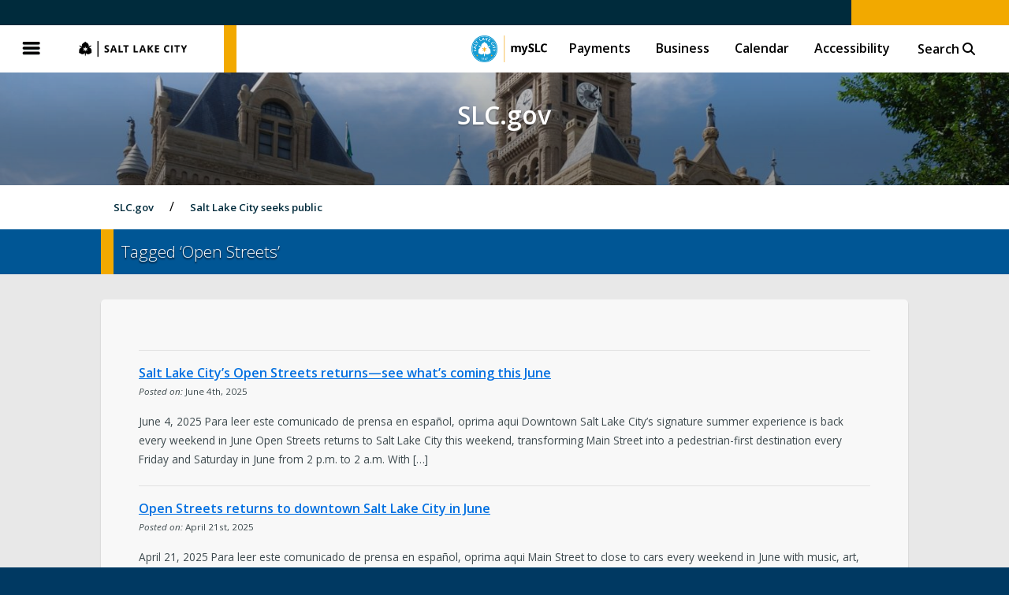

--- FILE ---
content_type: text/html; charset=UTF-8
request_url: https://www.slc.gov/blog/tag/open-streets/
body_size: 9389
content:
<!DOCTYPE html>
<html lang="en-US">

<head>
		<meta charset="UTF-8">
	<meta name="viewport" content="width=device-width, initial-scale=1.0"/>
	<meta name="description" content="SLC.gov" />

	<link rel="apple-touch-icon-precomposed" sizes="57x57" href="https://www.slc.gov/wp-content/themes/slc/images/icons/slc-metalogo-300x.png" />

	<link rel="icon" type="image/png" href="https://www.slc.gov/wp-content/themes/slc/favicon.png" />
	<link rel="shortcut icon" type="image/png" href="https://www.slc.gov/wp-content/themes/slc/favicon.png" />

	
	
		<meta property="og:site_name" content="SLC.gov" />
		<meta property="og:description" content="Salt Lake City seeks public feedback on Main Street vision" />
		<meta property="og:type" content="website" />
		<meta property="og:image" content="https://www.slc.gov/wp-content/themes/slc/images/icons/slc-metalogo-300x.png" />

	

	<title>Open Streets | SLC.gov</title>

	<link rel="stylesheet" href="https://www.slc.gov/wp-content/themes/slc/style.css?v=250410" />
	<link rel="stylesheet" href="https://www.slc.gov/wp-content/themes/slc/css/fontawesome.css" />
	<link rel="stylesheet" href="https://www.slc.gov/wp-content/themes/slc/css/all.min.css" />
	<link rel="stylesheet" href="https://www.slc.gov/wp-content/themes/slc/css/v4-font-face.min.css" />
	<link rel="stylesheet" href="https://www.slc.gov/wp-content/themes/slc/css/v4-shims.min.css" />

	<script type="text/javascript" src="https://www.slc.gov/wp-content/themes/slc/js/jquery331.min.js"></script>

	<script src='https://www.google.com/recaptcha/api.js'></script>

	<script async src="https://cse.google.com/cse.js?cx=003677379258205276042:te0xpu1wcjs"></script>

	
	<meta name='robots' content='max-image-preview:large, index, follow, max-snippet:-1, max-video-preview:-1' />
	<style>img:is([sizes="auto" i], [sizes^="auto," i]) { contain-intrinsic-size: 3000px 1500px }</style>
	<link rel="alternate" type="application/rss+xml" title="SLC.gov &raquo; Feed" href="https://www.slc.gov/feed/" />
<link rel="alternate" type="application/rss+xml" title="SLC.gov &raquo; Open Streets Tag Feed" href="https://www.slc.gov/blog/tag/open-streets/feed/" />
<script type="text/javascript">
/* <![CDATA[ */
window._wpemojiSettings = {"baseUrl":"https:\/\/s.w.org\/images\/core\/emoji\/16.0.1\/72x72\/","ext":".png","svgUrl":"https:\/\/s.w.org\/images\/core\/emoji\/16.0.1\/svg\/","svgExt":".svg","source":{"concatemoji":"https:\/\/www.slc.gov\/wp-includes\/js\/wp-emoji-release.min.js?ver=6.8.3"}};
/*! This file is auto-generated */
!function(s,n){var o,i,e;function c(e){try{var t={supportTests:e,timestamp:(new Date).valueOf()};sessionStorage.setItem(o,JSON.stringify(t))}catch(e){}}function p(e,t,n){e.clearRect(0,0,e.canvas.width,e.canvas.height),e.fillText(t,0,0);var t=new Uint32Array(e.getImageData(0,0,e.canvas.width,e.canvas.height).data),a=(e.clearRect(0,0,e.canvas.width,e.canvas.height),e.fillText(n,0,0),new Uint32Array(e.getImageData(0,0,e.canvas.width,e.canvas.height).data));return t.every(function(e,t){return e===a[t]})}function u(e,t){e.clearRect(0,0,e.canvas.width,e.canvas.height),e.fillText(t,0,0);for(var n=e.getImageData(16,16,1,1),a=0;a<n.data.length;a++)if(0!==n.data[a])return!1;return!0}function f(e,t,n,a){switch(t){case"flag":return n(e,"\ud83c\udff3\ufe0f\u200d\u26a7\ufe0f","\ud83c\udff3\ufe0f\u200b\u26a7\ufe0f")?!1:!n(e,"\ud83c\udde8\ud83c\uddf6","\ud83c\udde8\u200b\ud83c\uddf6")&&!n(e,"\ud83c\udff4\udb40\udc67\udb40\udc62\udb40\udc65\udb40\udc6e\udb40\udc67\udb40\udc7f","\ud83c\udff4\u200b\udb40\udc67\u200b\udb40\udc62\u200b\udb40\udc65\u200b\udb40\udc6e\u200b\udb40\udc67\u200b\udb40\udc7f");case"emoji":return!a(e,"\ud83e\udedf")}return!1}function g(e,t,n,a){var r="undefined"!=typeof WorkerGlobalScope&&self instanceof WorkerGlobalScope?new OffscreenCanvas(300,150):s.createElement("canvas"),o=r.getContext("2d",{willReadFrequently:!0}),i=(o.textBaseline="top",o.font="600 32px Arial",{});return e.forEach(function(e){i[e]=t(o,e,n,a)}),i}function t(e){var t=s.createElement("script");t.src=e,t.defer=!0,s.head.appendChild(t)}"undefined"!=typeof Promise&&(o="wpEmojiSettingsSupports",i=["flag","emoji"],n.supports={everything:!0,everythingExceptFlag:!0},e=new Promise(function(e){s.addEventListener("DOMContentLoaded",e,{once:!0})}),new Promise(function(t){var n=function(){try{var e=JSON.parse(sessionStorage.getItem(o));if("object"==typeof e&&"number"==typeof e.timestamp&&(new Date).valueOf()<e.timestamp+604800&&"object"==typeof e.supportTests)return e.supportTests}catch(e){}return null}();if(!n){if("undefined"!=typeof Worker&&"undefined"!=typeof OffscreenCanvas&&"undefined"!=typeof URL&&URL.createObjectURL&&"undefined"!=typeof Blob)try{var e="postMessage("+g.toString()+"("+[JSON.stringify(i),f.toString(),p.toString(),u.toString()].join(",")+"));",a=new Blob([e],{type:"text/javascript"}),r=new Worker(URL.createObjectURL(a),{name:"wpTestEmojiSupports"});return void(r.onmessage=function(e){c(n=e.data),r.terminate(),t(n)})}catch(e){}c(n=g(i,f,p,u))}t(n)}).then(function(e){for(var t in e)n.supports[t]=e[t],n.supports.everything=n.supports.everything&&n.supports[t],"flag"!==t&&(n.supports.everythingExceptFlag=n.supports.everythingExceptFlag&&n.supports[t]);n.supports.everythingExceptFlag=n.supports.everythingExceptFlag&&!n.supports.flag,n.DOMReady=!1,n.readyCallback=function(){n.DOMReady=!0}}).then(function(){return e}).then(function(){var e;n.supports.everything||(n.readyCallback(),(e=n.source||{}).concatemoji?t(e.concatemoji):e.wpemoji&&e.twemoji&&(t(e.twemoji),t(e.wpemoji)))}))}((window,document),window._wpemojiSettings);
/* ]]> */
</script>
<style id='wp-emoji-styles-inline-css' type='text/css'>

	img.wp-smiley, img.emoji {
		display: inline !important;
		border: none !important;
		box-shadow: none !important;
		height: 1em !important;
		width: 1em !important;
		margin: 0 0.07em !important;
		vertical-align: -0.1em !important;
		background: none !important;
		padding: 0 !important;
	}
</style>
<link rel='stylesheet' id='wp-block-library-css' href='https://www.slc.gov/wp-includes/css/dist/block-library/style.min.css?ver=6.8.3' type='text/css' media='all' />
<style id='classic-theme-styles-inline-css' type='text/css'>
/*! This file is auto-generated */
.wp-block-button__link{color:#fff;background-color:#32373c;border-radius:9999px;box-shadow:none;text-decoration:none;padding:calc(.667em + 2px) calc(1.333em + 2px);font-size:1.125em}.wp-block-file__button{background:#32373c;color:#fff;text-decoration:none}
</style>
<style id='global-styles-inline-css' type='text/css'>
:root{--wp--preset--aspect-ratio--square: 1;--wp--preset--aspect-ratio--4-3: 4/3;--wp--preset--aspect-ratio--3-4: 3/4;--wp--preset--aspect-ratio--3-2: 3/2;--wp--preset--aspect-ratio--2-3: 2/3;--wp--preset--aspect-ratio--16-9: 16/9;--wp--preset--aspect-ratio--9-16: 9/16;--wp--preset--color--black: #000000;--wp--preset--color--cyan-bluish-gray: #abb8c3;--wp--preset--color--white: #ffffff;--wp--preset--color--pale-pink: #f78da7;--wp--preset--color--vivid-red: #cf2e2e;--wp--preset--color--luminous-vivid-orange: #ff6900;--wp--preset--color--luminous-vivid-amber: #fcb900;--wp--preset--color--light-green-cyan: #7bdcb5;--wp--preset--color--vivid-green-cyan: #00d084;--wp--preset--color--pale-cyan-blue: #8ed1fc;--wp--preset--color--vivid-cyan-blue: #0693e3;--wp--preset--color--vivid-purple: #9b51e0;--wp--preset--gradient--vivid-cyan-blue-to-vivid-purple: linear-gradient(135deg,rgba(6,147,227,1) 0%,rgb(155,81,224) 100%);--wp--preset--gradient--light-green-cyan-to-vivid-green-cyan: linear-gradient(135deg,rgb(122,220,180) 0%,rgb(0,208,130) 100%);--wp--preset--gradient--luminous-vivid-amber-to-luminous-vivid-orange: linear-gradient(135deg,rgba(252,185,0,1) 0%,rgba(255,105,0,1) 100%);--wp--preset--gradient--luminous-vivid-orange-to-vivid-red: linear-gradient(135deg,rgba(255,105,0,1) 0%,rgb(207,46,46) 100%);--wp--preset--gradient--very-light-gray-to-cyan-bluish-gray: linear-gradient(135deg,rgb(238,238,238) 0%,rgb(169,184,195) 100%);--wp--preset--gradient--cool-to-warm-spectrum: linear-gradient(135deg,rgb(74,234,220) 0%,rgb(151,120,209) 20%,rgb(207,42,186) 40%,rgb(238,44,130) 60%,rgb(251,105,98) 80%,rgb(254,248,76) 100%);--wp--preset--gradient--blush-light-purple: linear-gradient(135deg,rgb(255,206,236) 0%,rgb(152,150,240) 100%);--wp--preset--gradient--blush-bordeaux: linear-gradient(135deg,rgb(254,205,165) 0%,rgb(254,45,45) 50%,rgb(107,0,62) 100%);--wp--preset--gradient--luminous-dusk: linear-gradient(135deg,rgb(255,203,112) 0%,rgb(199,81,192) 50%,rgb(65,88,208) 100%);--wp--preset--gradient--pale-ocean: linear-gradient(135deg,rgb(255,245,203) 0%,rgb(182,227,212) 50%,rgb(51,167,181) 100%);--wp--preset--gradient--electric-grass: linear-gradient(135deg,rgb(202,248,128) 0%,rgb(113,206,126) 100%);--wp--preset--gradient--midnight: linear-gradient(135deg,rgb(2,3,129) 0%,rgb(40,116,252) 100%);--wp--preset--font-size--small: 13px;--wp--preset--font-size--medium: 20px;--wp--preset--font-size--large: 36px;--wp--preset--font-size--x-large: 42px;--wp--preset--spacing--20: 0.44rem;--wp--preset--spacing--30: 0.67rem;--wp--preset--spacing--40: 1rem;--wp--preset--spacing--50: 1.5rem;--wp--preset--spacing--60: 2.25rem;--wp--preset--spacing--70: 3.38rem;--wp--preset--spacing--80: 5.06rem;--wp--preset--shadow--natural: 6px 6px 9px rgba(0, 0, 0, 0.2);--wp--preset--shadow--deep: 12px 12px 50px rgba(0, 0, 0, 0.4);--wp--preset--shadow--sharp: 6px 6px 0px rgba(0, 0, 0, 0.2);--wp--preset--shadow--outlined: 6px 6px 0px -3px rgba(255, 255, 255, 1), 6px 6px rgba(0, 0, 0, 1);--wp--preset--shadow--crisp: 6px 6px 0px rgba(0, 0, 0, 1);}:where(.is-layout-flex){gap: 0.5em;}:where(.is-layout-grid){gap: 0.5em;}body .is-layout-flex{display: flex;}.is-layout-flex{flex-wrap: wrap;align-items: center;}.is-layout-flex > :is(*, div){margin: 0;}body .is-layout-grid{display: grid;}.is-layout-grid > :is(*, div){margin: 0;}:where(.wp-block-columns.is-layout-flex){gap: 2em;}:where(.wp-block-columns.is-layout-grid){gap: 2em;}:where(.wp-block-post-template.is-layout-flex){gap: 1.25em;}:where(.wp-block-post-template.is-layout-grid){gap: 1.25em;}.has-black-color{color: var(--wp--preset--color--black) !important;}.has-cyan-bluish-gray-color{color: var(--wp--preset--color--cyan-bluish-gray) !important;}.has-white-color{color: var(--wp--preset--color--white) !important;}.has-pale-pink-color{color: var(--wp--preset--color--pale-pink) !important;}.has-vivid-red-color{color: var(--wp--preset--color--vivid-red) !important;}.has-luminous-vivid-orange-color{color: var(--wp--preset--color--luminous-vivid-orange) !important;}.has-luminous-vivid-amber-color{color: var(--wp--preset--color--luminous-vivid-amber) !important;}.has-light-green-cyan-color{color: var(--wp--preset--color--light-green-cyan) !important;}.has-vivid-green-cyan-color{color: var(--wp--preset--color--vivid-green-cyan) !important;}.has-pale-cyan-blue-color{color: var(--wp--preset--color--pale-cyan-blue) !important;}.has-vivid-cyan-blue-color{color: var(--wp--preset--color--vivid-cyan-blue) !important;}.has-vivid-purple-color{color: var(--wp--preset--color--vivid-purple) !important;}.has-black-background-color{background-color: var(--wp--preset--color--black) !important;}.has-cyan-bluish-gray-background-color{background-color: var(--wp--preset--color--cyan-bluish-gray) !important;}.has-white-background-color{background-color: var(--wp--preset--color--white) !important;}.has-pale-pink-background-color{background-color: var(--wp--preset--color--pale-pink) !important;}.has-vivid-red-background-color{background-color: var(--wp--preset--color--vivid-red) !important;}.has-luminous-vivid-orange-background-color{background-color: var(--wp--preset--color--luminous-vivid-orange) !important;}.has-luminous-vivid-amber-background-color{background-color: var(--wp--preset--color--luminous-vivid-amber) !important;}.has-light-green-cyan-background-color{background-color: var(--wp--preset--color--light-green-cyan) !important;}.has-vivid-green-cyan-background-color{background-color: var(--wp--preset--color--vivid-green-cyan) !important;}.has-pale-cyan-blue-background-color{background-color: var(--wp--preset--color--pale-cyan-blue) !important;}.has-vivid-cyan-blue-background-color{background-color: var(--wp--preset--color--vivid-cyan-blue) !important;}.has-vivid-purple-background-color{background-color: var(--wp--preset--color--vivid-purple) !important;}.has-black-border-color{border-color: var(--wp--preset--color--black) !important;}.has-cyan-bluish-gray-border-color{border-color: var(--wp--preset--color--cyan-bluish-gray) !important;}.has-white-border-color{border-color: var(--wp--preset--color--white) !important;}.has-pale-pink-border-color{border-color: var(--wp--preset--color--pale-pink) !important;}.has-vivid-red-border-color{border-color: var(--wp--preset--color--vivid-red) !important;}.has-luminous-vivid-orange-border-color{border-color: var(--wp--preset--color--luminous-vivid-orange) !important;}.has-luminous-vivid-amber-border-color{border-color: var(--wp--preset--color--luminous-vivid-amber) !important;}.has-light-green-cyan-border-color{border-color: var(--wp--preset--color--light-green-cyan) !important;}.has-vivid-green-cyan-border-color{border-color: var(--wp--preset--color--vivid-green-cyan) !important;}.has-pale-cyan-blue-border-color{border-color: var(--wp--preset--color--pale-cyan-blue) !important;}.has-vivid-cyan-blue-border-color{border-color: var(--wp--preset--color--vivid-cyan-blue) !important;}.has-vivid-purple-border-color{border-color: var(--wp--preset--color--vivid-purple) !important;}.has-vivid-cyan-blue-to-vivid-purple-gradient-background{background: var(--wp--preset--gradient--vivid-cyan-blue-to-vivid-purple) !important;}.has-light-green-cyan-to-vivid-green-cyan-gradient-background{background: var(--wp--preset--gradient--light-green-cyan-to-vivid-green-cyan) !important;}.has-luminous-vivid-amber-to-luminous-vivid-orange-gradient-background{background: var(--wp--preset--gradient--luminous-vivid-amber-to-luminous-vivid-orange) !important;}.has-luminous-vivid-orange-to-vivid-red-gradient-background{background: var(--wp--preset--gradient--luminous-vivid-orange-to-vivid-red) !important;}.has-very-light-gray-to-cyan-bluish-gray-gradient-background{background: var(--wp--preset--gradient--very-light-gray-to-cyan-bluish-gray) !important;}.has-cool-to-warm-spectrum-gradient-background{background: var(--wp--preset--gradient--cool-to-warm-spectrum) !important;}.has-blush-light-purple-gradient-background{background: var(--wp--preset--gradient--blush-light-purple) !important;}.has-blush-bordeaux-gradient-background{background: var(--wp--preset--gradient--blush-bordeaux) !important;}.has-luminous-dusk-gradient-background{background: var(--wp--preset--gradient--luminous-dusk) !important;}.has-pale-ocean-gradient-background{background: var(--wp--preset--gradient--pale-ocean) !important;}.has-electric-grass-gradient-background{background: var(--wp--preset--gradient--electric-grass) !important;}.has-midnight-gradient-background{background: var(--wp--preset--gradient--midnight) !important;}.has-small-font-size{font-size: var(--wp--preset--font-size--small) !important;}.has-medium-font-size{font-size: var(--wp--preset--font-size--medium) !important;}.has-large-font-size{font-size: var(--wp--preset--font-size--large) !important;}.has-x-large-font-size{font-size: var(--wp--preset--font-size--x-large) !important;}
:where(.wp-block-post-template.is-layout-flex){gap: 1.25em;}:where(.wp-block-post-template.is-layout-grid){gap: 1.25em;}
:where(.wp-block-columns.is-layout-flex){gap: 2em;}:where(.wp-block-columns.is-layout-grid){gap: 2em;}
:root :where(.wp-block-pullquote){font-size: 1.5em;line-height: 1.6;}
</style>

</head>


<body class="archive tag tag-open-streets tag-1057 wp-theme-slc">

	<a class="skip-main" href="#main">Skip to main content</a>

	
	<header>
		
		<!-- Accessability Top -->

		<div class="access-header">
			<div class="access-nav">
							</div>
			
			<!-- Google page translator for accessibility -->

			<div id="google_translate_element_header"></div>
			
			<script type="text/javascript">
				function googleTranslateElementInit() {
					var headerTranslate = new google.translate.TranslateElement({
						pageLanguage: 'en',
						includedLanguages: 'es,ar,zh-CN,zh-TW,hr,tl,fr,de,el,ga,it,ja,ko,la,fa,pl,pt,ru,sm,lo,so,sw,th,ur,vi,to',
						layout: google.translate.TranslateElement.InlineLayout.SIMPLE,
						autoDisplay: false
					}, 'google_translate_element_header');
				}
			</script>
			<script type="text/javascript" src="https://translate.google.com/translate_a/element.js?cb=googleTranslateElementInit"></script>

		</div>

		<!-- END Accessability Top -->

		<button class="globalmenu--open">Menu</button>
		<h1 title="SLC.gov">
			<a href="https://www.slc.gov/">
				SLC.gov
			</a>
		</h1>
		<nav>
			
			<ul id="menu-slc-global-top-menu" class="menu"><li id="menu-item-17591" class="myslc-logo menu-item menu-item-type-post_type menu-item-object-page menu-item-17591"><a href="https://www.slc.gov/myslc/">mySLC</a></li>
<li id="menu-item-44" class="menu-item menu-item-type-post_type menu-item-object-page menu-item-44"><a href="https://www.slc.gov/payments/">Payments</a></li>
<li id="menu-item-1294" class="menu-item menu-item-type-custom menu-item-object-custom menu-item-1294"><a href="https://www.slc.gov/business">Business</a></li>
<li id="menu-item-41" class="menu-item menu-item-type-post_type menu-item-object-page menu-item-41"><a href="https://www.slc.gov/calendar/">Calendar</a></li>
<li id="menu-item-10732" class="menu-item menu-item-type-custom menu-item-object-custom menu-item-10732"><a href="https://www.slc.gov/access-belonging/salt-lake-city-accessibility/">Accessibility</a></li>
<li class="displaysearch menu-item"><button type="button" class="searchbox--open">Search <i class="fa fa-search" aria-hidden="true"></i></button><form action="https://www.slc.gov" class="searchbox" method="get"><input type="search" name="s" id="searchmain" title="Search Salt Lake City" placeholder="Search SLC.gov"><input type="hidden" name="global" value="true"></form><button type="button" class="searchbox--close" title="Close Search"><i class="fa fa-times" aria-hidden="true"></i></button></li></ul>
		</nav>

	</header>

	<nav class="fly closed">
		<div class="flyhead">
			<button class="globalmenu--close">Close</button>
			<h1 title="SLC.gov">
				<a href="https://www.slc.gov/">
					SLC.gov
				</a>
			</h1>
		</div>

		<ul id="menu-slc-global-top-menu-1" class="menu clone"><li class="search menu-item"><form action="https://www.slc.gov" class="searchbox" method="get"><input type="search" name="s" id="searchfly" title="Search Salt Lake City" placeholder="Search"><input type="hidden" name="global" value="true"><button type="submit" class="searchbox--submit" title="Submit Search"><i class="fa fa-search" aria-hidden="true"></i></button></form></li><li class="myslc-logo menu-item menu-item-type-post_type menu-item-object-page menu-item-17591"><a href="https://www.slc.gov/myslc/">mySLC</a></li>
<li class="menu-item menu-item-type-post_type menu-item-object-page menu-item-44"><a href="https://www.slc.gov/payments/">Payments</a></li>
<li class="menu-item menu-item-type-custom menu-item-object-custom menu-item-1294"><a href="https://www.slc.gov/business">Business</a></li>
<li class="menu-item menu-item-type-post_type menu-item-object-page menu-item-41"><a href="https://www.slc.gov/calendar/">Calendar</a></li>
<li class="menu-item menu-item-type-custom menu-item-object-custom menu-item-10732"><a href="https://www.slc.gov/access-belonging/salt-lake-city-accessibility/">Accessibility</a></li>
</ul><ul id="menu-slc-global-fly-menu" class="menu master"><li id="menu-item-199" class="default-open menu-item menu-item-type-post_type menu-item-object-page menu-item-has-children menu-item-199"><a href="https://www.slc.gov/city-directory/">City Directory A-Z</a>
<ul class='submenu'>
	<li id="menu-item-230" class="menu-item menu-item-type-custom menu-item-object-custom menu-item-230"><a href="/mayor/">Office of the Mayor</a></li>
	<li id="menu-item-212" class="menu-item menu-item-type-custom menu-item-object-custom menu-item-212"><a href="/council">Salt Lake City Council</a></li>
	<li id="menu-item-207" class="menu-item menu-item-type-custom menu-item-object-custom menu-item-207"><a href="/attorney">Office of the City Attorney</a></li>
	<li id="menu-item-206" class="menu-item menu-item-type-custom menu-item-object-custom menu-item-206"><a target="_blank" href="https://slcairport.com/">Airport</a></li>
	<li id="menu-item-987" class="menu-item menu-item-type-custom menu-item-object-custom menu-item-987"><a target="_blank" href="https://saltlakearts.org/">Arts Council</a></li>
	<li id="menu-item-12323" class="menu-item menu-item-type-custom menu-item-object-custom menu-item-12323"><a href="https://www.slc.gov/ballparknext/">Ballpark NEXT</a></li>
	<li id="menu-item-208" class="menu-item menu-item-type-custom menu-item-object-custom menu-item-208"><a href="/boards">Boards and Commissions</a></li>
	<li id="menu-item-988" class="menu-item menu-item-type-custom menu-item-object-custom menu-item-988"><a href="/Finance/investor-relations-city-financials/budget/">Budget</a></li>
	<li id="menu-item-209" class="menu-item menu-item-type-custom menu-item-object-custom menu-item-209"><a href="/buildingservices">Building Services</a></li>
	<li id="menu-item-210" class="menu-item menu-item-type-custom menu-item-object-custom menu-item-210"><a href="/buildingservices/building-inspections">Building Inspections</a></li>
	<li id="menu-item-211" class="menu-item menu-item-type-custom menu-item-object-custom menu-item-211"><a href="/buildingservices/building-permits">Building Permits</a></li>
	<li id="menu-item-404" class="menu-item menu-item-type-custom menu-item-object-custom menu-item-404"><a href="/finance/business-licensing">Business Licensing</a></li>
	<li id="menu-item-989" class="menu-item menu-item-type-custom menu-item-object-custom menu-item-989"><a href="https://www.slc.gov/cemetery/">City Cemetery</a></li>
	<li id="menu-item-990" class="menu-item menu-item-type-custom menu-item-object-custom menu-item-990"><a target="_blank" href="https://codelibrary.amlegal.com/codes/saltlakecityut/latest/overview">City Code</a></li>
	<li id="menu-item-214" class="menu-item menu-item-type-custom menu-item-object-custom menu-item-214"><a href="/buildingservices/civil-enforcement">Civil Enforcement</a></li>
	<li id="menu-item-215" class="menu-item menu-item-type-custom menu-item-object-custom menu-item-215"><a href="/can">Community and Neighborhoods</a></li>
	<li id="menu-item-998" class="menu-item menu-item-type-custom menu-item-object-custom menu-item-998"><a target="_blank" href="https://cra.slc.gov/">Community Reinvestment Agency</a></li>
	<li id="menu-item-217" class="menu-item menu-item-type-custom menu-item-object-custom menu-item-217"><a href="/ed">Economic Development</a></li>
	<li id="menu-item-1354" class="menu-item menu-item-type-custom menu-item-object-custom menu-item-1354"><a href="https://www.slc.gov/attorney/recorder/elections/">Elections</a></li>
	<li id="menu-item-218" class="menu-item menu-item-type-custom menu-item-object-custom menu-item-218"><a href="/em">Emergency Management</a></li>
	<li id="menu-item-219" class="menu-item menu-item-type-custom menu-item-object-custom menu-item-219"><a href="/engineering">Engineering</a></li>
	<li id="menu-item-220" class="menu-item menu-item-type-custom menu-item-object-custom menu-item-220"><a href="/eventpermits">Event Permits</a></li>
	<li id="menu-item-222" class="menu-item menu-item-type-custom menu-item-object-custom menu-item-222"><a href="/events/">Events</a></li>
	<li id="menu-item-993" class="menu-item menu-item-type-custom menu-item-object-custom menu-item-993"><a href="https://www.slc.gov/publicservices/organization/#facilities-division">Facilities</a></li>
	<li id="menu-item-223" class="menu-item menu-item-type-custom menu-item-object-custom menu-item-223"><a href="/finance">Finance</a></li>
	<li id="menu-item-224" class="menu-item menu-item-type-custom menu-item-object-custom menu-item-224"><a target="_blank" href="https://slcfire.com/">Fire</a></li>
	<li id="menu-item-994" class="menu-item menu-item-type-custom menu-item-object-custom menu-item-994"><a target="_blank" href="http://thegallivancenter.com/">Gallivan Center</a></li>
	<li id="menu-item-226" class="menu-item menu-item-type-custom menu-item-object-custom menu-item-226"><a href="/historic-preservation">Historic Preservation</a></li>
	<li id="menu-item-995" class="menu-item menu-item-type-custom menu-item-object-custom menu-item-995"><a target="_blank" href="https://www.slc-golf.com/">Golf</a></li>
	<li id="menu-item-14121" class="menu-item menu-item-type-custom menu-item-object-custom menu-item-14121"><a href="https://www.slc.gov/homelessness/">Homelessness</a></li>
	<li id="menu-item-225" class="menu-item menu-item-type-custom menu-item-object-custom menu-item-225"><a href="/housingstability">Housing Stability</a></li>
	<li id="menu-item-228" class="menu-item menu-item-type-custom menu-item-object-custom menu-item-228"><a href="/hr">Human Resources</a></li>
	<li id="menu-item-5221" class="menu-item menu-item-type-custom menu-item-object-custom menu-item-5221"><a href="/ims">Information Management Services</a></li>
	<li id="menu-item-4885" class="menu-item menu-item-type-post_type menu-item-object-page menu-item-4885"><a href="https://www.slc.gov/internships/">Internships</a></li>
	<li id="menu-item-229" class="menu-item menu-item-type-custom menu-item-object-custom menu-item-229"><a href="/courts">Justice Court</a></li>
	<li id="menu-item-1355" class="menu-item menu-item-type-custom menu-item-object-custom menu-item-1355"><a href="https://www.slc.gov/Finance/landlord-tenant/">Landlord/Tenant Program</a></li>
	<li id="menu-item-2044" class="menu-item menu-item-type-custom menu-item-object-custom menu-item-2044"><a target="_blank" href="https://services.slcpl.org/">Library</a></li>
	<li id="menu-item-20029" class="menu-item menu-item-type-custom menu-item-object-custom menu-item-20029"><a href="https://www.slc.gov/mystreet/parking/">Parking</a></li>
	<li id="menu-item-232" class="menu-item menu-item-type-custom menu-item-object-custom menu-item-232"><a href="/planning">Planning</a></li>
	<li id="menu-item-234" class="menu-item menu-item-type-custom menu-item-object-custom menu-item-234"><a target="_blank" href="http://www.slcpd.com/">Police</a></li>
	<li id="menu-item-233" class="menu-item menu-item-type-custom menu-item-object-custom menu-item-233"><a href="/attorney/prosecutor">Prosecutor</a></li>
	<li id="menu-item-231" class="menu-item menu-item-type-custom menu-item-object-custom menu-item-231"><a href="/parks">Public Lands</a></li>
	<li id="menu-item-235" class="menu-item menu-item-type-custom menu-item-object-custom menu-item-235"><a href="/publicservices">Public Services</a></li>
	<li id="menu-item-236" class="menu-item menu-item-type-custom menu-item-object-custom menu-item-236"><a href="/utilities">Public Utilities</a></li>
	<li id="menu-item-237" class="menu-item menu-item-type-custom menu-item-object-custom menu-item-237"><a href="/finance/purchasing">Purchasing &#038; Contracts</a></li>
	<li id="menu-item-238" class="menu-item menu-item-type-custom menu-item-object-custom menu-item-238"><a href="/attorney/recorder">Recorder</a></li>
	<li id="menu-item-9671" class="menu-item menu-item-type-custom menu-item-object-custom menu-item-9671"><a href="https://www.slc.gov/attorney/public-notices/">Recorder &#8211; Public Notices</a></li>
	<li id="menu-item-999" class="menu-item menu-item-type-custom menu-item-object-custom menu-item-999"><a href="/parks/regional-athletic-complex/">Regional Athletic Complex</a></li>
	<li id="menu-item-961" class="menu-item menu-item-type-custom menu-item-object-custom menu-item-961"><a href="/attorney/risk">Risk Management</a></li>
	<li id="menu-item-239" class="menu-item menu-item-type-custom menu-item-object-custom menu-item-239"><a target="_blank" href="/slc911">SLC911</a></li>
	<li id="menu-item-1282" class="menu-item menu-item-type-custom menu-item-object-custom menu-item-1282"><a href="https://www.slc.gov/slcmedia/">SLCtv</a></li>
	<li id="menu-item-240" class="menu-item menu-item-type-custom menu-item-object-custom menu-item-240"><a href="/mystreet">Streets</a></li>
	<li id="menu-item-241" class="menu-item menu-item-type-custom menu-item-object-custom menu-item-241"><a href="/sustainability">Sustainability &#8211; SLCgreen</a></li>
	<li id="menu-item-1000" class="menu-item menu-item-type-custom menu-item-object-custom menu-item-1000"><a href="/parks/trails-natural-lands/">Trails &#038; Natural Lands</a></li>
	<li id="menu-item-242" class="menu-item menu-item-type-custom menu-item-object-custom menu-item-242"><a href="/transportation">Transportation</a></li>
	<li id="menu-item-1001" class="menu-item menu-item-type-custom menu-item-object-custom menu-item-1001"><a href="/urban-forestry/">Urban Forestry</a></li>
	<li id="menu-item-991" class="menu-item menu-item-type-custom menu-item-object-custom menu-item-991"><a href="https://www.slc.gov/publicservices/organization/#urban-services-division">Urban Services</a></li>
	<li id="menu-item-10422" class="menu-item menu-item-type-custom menu-item-object-custom menu-item-10422"><a href="/workday">Workday</a></li>
	<li id="menu-item-243" class="menu-item menu-item-type-custom menu-item-object-custom menu-item-243"><a href="/youthandfamily">Youth &#038; Family</a></li>
</ul>
</li>
</ul>
	</nav>

	<main role="main"><section class="cityscape" style="background-image: url('https://www.slc.gov/wp-content/uploads/2018/04/cropped-no6.jpg')">

	
	
		<div class="divisionheading">
			<h2>SLC.gov</h2>
			<h3></h3>
		</div>

	
	
</section><section class="divisionsubnav">

	<ol class="breadcrumbs">
		<li class="slctop">
			<a href="https://www.slc.gov">SLC.gov</a>
		</li>

				
		
					
			
			<li>
				<a href="https://www.slc.gov/blog/2023/08/03/salt-lake-city-seeks-public-feedback-on-main-street-vision/">Salt Lake City seeks public</a>
			</li>

		
	</ol>


</section>


<section class="archivecontent mcontain">

	
		
					<h2>Tagged &#8216;Open Streets&#8217;</h2>

		
		<article>

			<div class="navigation">
	<div class="next-posts"></div>
	<div class="prev-posts"></div>
</div>
						
				<div class="post-19335 post type-post status-publish format-standard hentry category-latest-news tag-downtown tag-entertainment tag-main-street tag-mayor-erin-mendenhall tag-open-streets tag-pedestrian tag-salt-lake-city tag-salt-lake-city-council tag-salt-lake-city-mayor-erin-mendenhall tag-the-department-of-economic-development">
				
					<h4 id="post-19335"><a href="https://www.slc.gov/blog/2025/06/04/salt-lake-citys-open-streets-returns-see-whats-coming-this-june/">Salt Lake City’s Open Streets returns—see what’s coming this June</a></h4>
					
					<div class="meta">
	<em>Posted on:</em> June 4th, 2025</div>
					<div class="entry">
						<p>June 4, 2025 Para leer este comunicado de prensa en español, oprima aqui Downtown Salt Lake City&#8217;s signature summer experience is back every weekend in June Open Streets returns to Salt Lake City this weekend, transforming Main Street into a pedestrian-first destination every Friday and Saturday in June from 2 p.m. to 2 a.m. With [&hellip;]</p>
					</div>

				</div>

						
				<div class="post-18915 post type-post status-publish format-standard hentry category-city-government tag-main-street tag-mayor-erin-mendenhall tag-open-streets tag-pedestrian-promenade tag-salt-lake-city tag-salt-lake-city-council tag-salt-lake-city-mayor-erin-mendenhall tag-the-department-of-economic-development">
				
					<h4 id="post-18915"><a href="https://www.slc.gov/blog/2025/04/21/open-streets-returns-to-downtown-salt-lake-city-in-june/">Open Streets returns to downtown Salt Lake City in June</a></h4>
					
					<div class="meta">
	<em>Posted on:</em> April 21st, 2025</div>
					<div class="entry">
						<p>April 21, 2025 Para leer este comunicado de prensa en español, oprima aqui Main Street to close to cars every weekend in June&nbsp;with music, art, dining and support for local businesses Open Streets is back this summer, turning downtown Salt Lake City’s Main Street into a pedestrian-only celebration every Friday and Saturday in June, from [&hellip;]</p>
					</div>

				</div>

						
				<div class="post-16289 post type-post status-publish format-standard hentry category-latest-news tag-granary-district tag-open-streets tag-pedestrian-promenade tag-salt-lake-city tag-salt-lake-city-council tag-salt-lake-city-mayor-erin-mendenhall tag-september tag-the-department-of-economic-development">
				
					<h4 id="post-16289"><a href="https://www.slc.gov/blog/2024/08/19/open-streets-and-green-loop-activations-coming-to-the-granary-district/">Open Streets and Green Loop Activations Coming to the Granary District</a></h4>
					
					<div class="meta">
	<em>Posted on:</em> August 19th, 2024</div>
					<div class="entry">
						<p>Aug. 19, 2024 Para leer este comunicado de prensa en español, oprima aqui Open Streets will transform the Granary District into a pedestrian promenade every Friday and Saturday in September. From 3 p.m. to 11 p.m. on 500 West, between 700 and 800 South, vehicles will be diverted to make way for pedestrians. Live music, [&hellip;]</p>
					</div>

				</div>

						
				<div class="post-16131 post type-post status-publish format-standard hentry category-latest-news tag-downtown tag-downtown-alliance tag-main-street tag-main-street-pedestrian-promenade tag-open-streets tag-salt-lake-city tag-salt-lake-city-council tag-salt-lake-city-mayor-erin-mendenhall tag-the-blocks-arts-district">
				
					<h4 id="post-16131"><a href="https://www.slc.gov/blog/2024/07/01/open-streets-returns-to-downtown-salt-lake-city-this-july/">Open Streets returns to downtown Salt Lake City this July</a></h4>
					
					<div class="meta">
	<em>Posted on:</em> July 1st, 2024</div>
					<div class="entry">
						<p>July 1, 2024 Para leer este comunicado de prensa en español, oprima aqui Open Streets programming is returning to downtown Salt Lake City’s Main Street for two weekends this summer: Friday and Saturday, July 12-13, and July 19-20. Between 100 South and 200 South, Main Street will be closed to automobile traffic and transformed into [&hellip;]</p>
					</div>

				</div>

						
				<div class="post-13977 post type-post status-publish format-standard hentry category-latest-news tag-downtown tag-main-street tag-open-streets tag-salt-lake-city tag-salt-lake-city-mayor-erin-mendenhall tag-the-department-of-economic-development tag-the-downtown-alliance">
				
					<h4 id="post-13977"><a href="https://www.slc.gov/blog/2023/10/17/salt-lake-city-seeks-public-feedback-on-main-street-vision-2/">Salt Lake City seeks public feedback on Main Street vision</a></h4>
					
					<div class="meta">
	<em>Posted on:</em> October 17th, 2023</div>
					<div class="entry">
						<p>Oct. 17, 2023 Para leer este comunicado de prensa en español, oprima aqui Salt Lake City requests public feedback on conceptual design alternatives to transform Main Street (from South Temple to 400 South) into a people-oriented, worldwide destination.&nbsp;This vision builds upon past planning documents and the success of the Open Streets events, hosted in partnership [&hellip;]</p>
					</div>

				</div>

						
				<div class="post-13743 post type-post status-publish format-standard hentry category-latest-news tag-downtown tag-downtown-alliance tag-main-street tag-open-streets tag-salt-lake-city tag-salt-lake-city-mayor-erin-mendenhall tag-the-department-of-economic-development">
				
					<h4 id="post-13743"><a href="https://www.slc.gov/blog/2023/09/13/open-streets-to-transform-main-street/">Open Streets to transform Main Street</a></h4>
					
					<div class="meta">
	<em>Posted on:</em> September 13th, 2023</div>
					<div class="entry">
						<p>September 13, 2023 Today, Salt Lake City Mayor Erin Mendenhall announced the return of Open Streets on Friday, September 15, from noon to 1 a.m. The special Fall Edition of Open Streets will run September 15 through October 28, every Friday and Saturday from noon to 1 a.m. “For three years, Salt Lakers have enjoyed [&hellip;]</p>
					</div>

				</div>

						
				<div class="post-13491 post type-post status-publish format-standard hentry category-latest-news tag-downtown tag-main-street tag-open-streets tag-salt-lake-city-mayor-erin-mendenhall tag-the-department-of-economic-development tag-together-on-main">
				
					<h4 id="post-13491"><a href="https://www.slc.gov/blog/2023/08/03/salt-lake-city-seeks-public-feedback-on-main-street-vision/">Salt Lake City seeks public feedback on Main Street vision</a></h4>
					
					<div class="meta">
	<em>Posted on:</em> August 3rd, 2023</div>
					<div class="entry">
						<p>August 3, 2023 Para leer este comunicado de prensa en español, oprima aqui Salt Lake City requests public feedback to develop a conceptual design vision to transform Main Street (from South Temple to 400 South) into a Pedestrian-Transit Mall.&nbsp;This vision builds upon past planning documents and the success of the Open Streets events, hosted in [&hellip;]</p>
					</div>

				</div>

			
			<div class="navigation">
	<div class="next-posts"></div>
	<div class="prev-posts"></div>
</div>
		</article>
			
	
</section>

	</main>

		
	<footer>

		<div class="footergrid">
		
			<div class="footlinks">
				<h3>Salt Lake City</h3>
				<ul id="menu-global-footer-menu" class="menu"><li id="menu-item-962" class="menu-item menu-item-type-post_type menu-item-object-page menu-item-962"><a href="https://www.slc.gov/city-directory/">City Directory A-Z</a></li>
<li id="menu-item-1042" class="menu-item menu-item-type-post_type menu-item-object-page menu-item-1042"><a href="https://www.slc.gov/calendar/">Calendar</a></li>
<li id="menu-item-1038" class="menu-item menu-item-type-post_type menu-item-object-page menu-item-1038"><a href="https://www.slc.gov/payments/">Payments</a></li>
<li id="menu-item-13615" class="menu-item menu-item-type-custom menu-item-object-custom menu-item-13615"><a target="_blank" href="https://www.myslc.gov/s/lwcos?c__target=c%3AcRM_LWCRequestFormEnglish&#038;c__layout=lightning&#038;c__ContextId=a0F5G00000ScnoRUAR">Report a Broken Webpage</a></li>
<li id="menu-item-19961" class="menu-item menu-item-type-custom menu-item-object-custom menu-item-19961"><a href="https://www.myslc.gov/s/">Request or Report</a></li>
<li id="menu-item-1039" class="menu-item menu-item-type-post_type menu-item-object-page menu-item-1039"><a href="https://www.slc.gov/permits/">Permits &#038; Licensing</a></li>
<li id="menu-item-1960" class="menu-item menu-item-type-post_type menu-item-object-page menu-item-1960"><a href="https://www.slc.gov/privacy-statement-and-accessibility/">Privacy Policy</a></li>
</ul>
			</div>

			<div class="footlinks">
				<h3>Additional Resources</h3>
				<ul id="menu-global-footer-menu-additional" class="menu"><li id="menu-item-1494" class="menu-item menu-item-type-custom menu-item-object-custom menu-item-1494"><a href="https://www.slc.gov/slcmedia/">SLC Media</a></li>
<li id="menu-item-246" class="menu-item menu-item-type-custom menu-item-object-custom menu-item-246"><a target="_blank" href="https://www.slc.gov/slc-infobase/">SLC Infobase</a></li>
<li id="menu-item-1043" class="menu-item menu-item-type-custom menu-item-object-custom menu-item-1043"><a target="_blank" href="https://saltlakecityut.justfoia.com/publicportal/home/newrequest">Government Records (GRAMA)</a></li>
<li id="menu-item-1044" class="menu-item menu-item-type-custom menu-item-object-custom menu-item-1044"><a href="/mystreet/parking/">Parking in SLC</a></li>
<li id="menu-item-1045" class="menu-item menu-item-type-post_type menu-item-object-page menu-item-1045"><a href="https://www.slc.gov/get-involved/">Get Involved</a></li>
<li id="menu-item-11131" class="menu-item menu-item-type-post_type menu-item-object-page menu-item-11131"><a href="https://www.slc.gov/city-directory/">Questions? Contact Us</a></li>
</ul>
			</div>

			<div class="footmid">
				<h3>SLC.gov on Social Media</h3>
				<ul class="social">
					<li><a href="https://www.facebook.com/SLCGovernment/" class="fb" target="_blank" rel="noopener noreferrer"><i class="fa fa-facebook-square"></i>Follow us on Facebook</a></li><li><a href="https://twitter.com/SLCgov" class="tw" target="_blank" rel="noopener noreferrer"><i class="fa-brands fa-square-x-twitter"></i>Follow us on X</a></li><li><a href="https://www.youtube.com/user/SLCtvmedia" class="yt" target="_blank" rel="noopener noreferrer"><i class="fa-brands fa-square-youtube"></i>Subscribe to us on Youtube</a></li><li><a href="https://www.instagram.com/slcgov/" class="ig" target="_blank" rel="noopener noreferrer"><i class="fa-brands fa-square-instagram"></i>Follow us on Instagram</a></li>				</ul>
			</div>

			<div class="footright">				        
				<!-- SLC Logo via CSS -->

				<div class="footer--address">
					<strong>City Hall</strong><br>
    				451 South State Street<br>
    				Salt Lake City, UT 84111
				</div>
			</div>

		</div><!-- footergrid -->

		<a href="#top" class="backtop">Top</a>

	</footer>

	<script type="speculationrules">
{"prefetch":[{"source":"document","where":{"and":[{"href_matches":"\/*"},{"not":{"href_matches":["\/wp-*.php","\/wp-admin\/*","\/wp-content\/uploads\/*","\/wp-content\/*","\/wp-content\/plugins\/*","\/wp-content\/themes\/slc\/*","\/*\\?(.+)"]}},{"not":{"selector_matches":"a[rel~=\"nofollow\"]"}},{"not":{"selector_matches":".no-prefetch, .no-prefetch a"}}]},"eagerness":"conservative"}]}
</script>

	<script type="text/javascript" src="https://www.slc.gov/wp-content/themes/slc/js/functions.min.js"></script>

	<!-- Global site tag (gtag.js) - Google Analytics -->
	<script async src="https://www.googletagmanager.com/gtag/js?id=UA-119693397-1"></script>
	<script>
	  window.dataLayer = window.dataLayer || [];
	  function gtag(){dataLayer.push(arguments);}
	  gtag('js', new Date());
	 
	  gtag('config', 'UA-119693397-1');
	</script>


	
	<script type="text/javascript">
	/*<![CDATA[*/
	(function() {
	var sz = document.createElement('script'); sz.type = 'text/javascript'; sz.async = true;
	sz.src = '//siteimproveanalytics.com/js/siteanalyze_6678.js';
	var s = document.getElementsByTagName('script')[0]; s.parentNode.insertBefore(sz, s);
	})();
	/*]]>*/
	</script>


</body>
</html>
